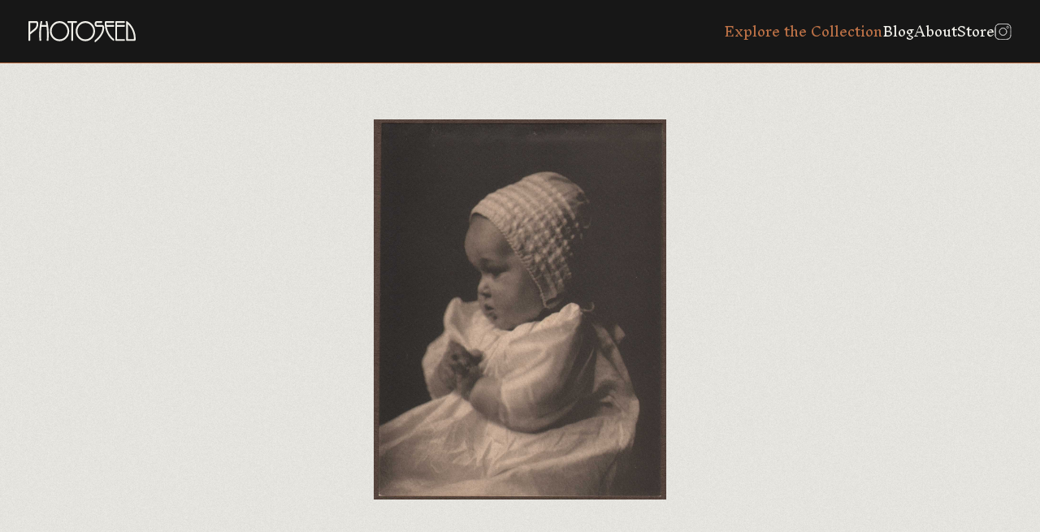

--- FILE ---
content_type: text/html; charset=UTF-8
request_url: https://photoseed.com/collection/single/stuart-baby/
body_size: 9618
content:
<!doctype html>
<html lang="en-US" prefix="og: https://ogp.me/ns#">
<head>
<title>Stuart Baby | PhotoSeed</title>
  <meta charset="UTF-8">
  <meta name="viewport" content="width=device-width, initial-scale=1.0, viewport-fit=cover"> 
  <link rel="profile" href="http://gmpg.org/xfn/11">
  <link rel="pingback" href="https://photoseed.com/xmlrpc.php">
  
  <link rel="apple-touch-icon" sizes="180x180" href="/apple-touch-icon.png">
  <link rel="icon" type="image/png" sizes="32x32" href="/favicon-32x32.png">
  <link rel="icon" type="image/png" sizes="16x16" href="/favicon-16x16.png">
  <link rel="manifest" href="/site.webmanifest">
  <link rel="shortcut icon" href="/favicon.ico">
  <meta name="msapplication-TileColor" content="#da532c">

  <link rel="preconnect" href="https://fonts.googleapis.com">
  <link rel="preconnect" href="https://fonts.gstatic.com" crossorigin>
  <link href="https://fonts.googleapis.com/css2?family=Inknut+Antiqua:wght@300;500&family=Work+Sans:ital,wght@0,400;0,600;1,400;1,600&display=swap" rel="stylesheet">

  
  
<!-- Search Engine Optimization by Rank Math - https://rankmath.com/ -->
<meta name="robots" content="follow, index, max-snippet:-1, max-video-preview:-1, max-image-preview:large"/>
<link rel="canonical" href="https://photoseed.com/collection/single/stuart-baby/" />
<meta property="og:locale" content="en_US" />
<meta property="og:type" content="article" />
<meta property="og:title" content="Stuart Baby | PhotoSeed" />
<meta property="og:url" content="https://photoseed.com/collection/single/stuart-baby/" />
<meta property="og:site_name" content="PhotoSeed | Bringing to Light the Growth and Artistic Vision of 19th &amp; 20th Century Photography" />
<meta property="og:updated_time" content="2024-01-16T00:45:41+00:00" />
<meta property="og:image" content="https://photoseed.com/wp-content/uploads/2023/11/photoseed-logo.png" />
<meta property="og:image:secure_url" content="https://photoseed.com/wp-content/uploads/2023/11/photoseed-logo.png" />
<meta property="og:image:width" content="300" />
<meta property="og:image:height" content="300" />
<meta property="og:image:alt" content="PhotoSeed" />
<meta property="og:image:type" content="image/png" />
<meta name="twitter:card" content="summary_large_image" />
<meta name="twitter:title" content="Stuart Baby | PhotoSeed" />
<meta name="twitter:image" content="https://photoseed.com/wp-content/uploads/2023/11/photoseed-logo.png" />
<!-- /Rank Math WordPress SEO plugin -->

<link rel="alternate" title="oEmbed (JSON)" type="application/json+oembed" href="https://photoseed.com/wp-json/oembed/1.0/embed?url=https%3A%2F%2Fphotoseed.com%2Fcollection%2Fsingle%2Fstuart-baby%2F" />
<link rel="alternate" title="oEmbed (XML)" type="text/xml+oembed" href="https://photoseed.com/wp-json/oembed/1.0/embed?url=https%3A%2F%2Fphotoseed.com%2Fcollection%2Fsingle%2Fstuart-baby%2F&#038;format=xml" />
<style id='wp-img-auto-sizes-contain-inline-css' type='text/css'>
img:is([sizes=auto i],[sizes^="auto," i]){contain-intrinsic-size:3000px 1500px}
/*# sourceURL=wp-img-auto-sizes-contain-inline-css */
</style>
<style id='wp-block-library-inline-css' type='text/css'>
:root{--wp-block-synced-color:#7a00df;--wp-block-synced-color--rgb:122,0,223;--wp-bound-block-color:var(--wp-block-synced-color);--wp-editor-canvas-background:#ddd;--wp-admin-theme-color:#007cba;--wp-admin-theme-color--rgb:0,124,186;--wp-admin-theme-color-darker-10:#006ba1;--wp-admin-theme-color-darker-10--rgb:0,107,160.5;--wp-admin-theme-color-darker-20:#005a87;--wp-admin-theme-color-darker-20--rgb:0,90,135;--wp-admin-border-width-focus:2px}@media (min-resolution:192dpi){:root{--wp-admin-border-width-focus:1.5px}}.wp-element-button{cursor:pointer}:root .has-very-light-gray-background-color{background-color:#eee}:root .has-very-dark-gray-background-color{background-color:#313131}:root .has-very-light-gray-color{color:#eee}:root .has-very-dark-gray-color{color:#313131}:root .has-vivid-green-cyan-to-vivid-cyan-blue-gradient-background{background:linear-gradient(135deg,#00d084,#0693e3)}:root .has-purple-crush-gradient-background{background:linear-gradient(135deg,#34e2e4,#4721fb 50%,#ab1dfe)}:root .has-hazy-dawn-gradient-background{background:linear-gradient(135deg,#faaca8,#dad0ec)}:root .has-subdued-olive-gradient-background{background:linear-gradient(135deg,#fafae1,#67a671)}:root .has-atomic-cream-gradient-background{background:linear-gradient(135deg,#fdd79a,#004a59)}:root .has-nightshade-gradient-background{background:linear-gradient(135deg,#330968,#31cdcf)}:root .has-midnight-gradient-background{background:linear-gradient(135deg,#020381,#2874fc)}:root{--wp--preset--font-size--normal:16px;--wp--preset--font-size--huge:42px}.has-regular-font-size{font-size:1em}.has-larger-font-size{font-size:2.625em}.has-normal-font-size{font-size:var(--wp--preset--font-size--normal)}.has-huge-font-size{font-size:var(--wp--preset--font-size--huge)}.has-text-align-center{text-align:center}.has-text-align-left{text-align:left}.has-text-align-right{text-align:right}.has-fit-text{white-space:nowrap!important}#end-resizable-editor-section{display:none}.aligncenter{clear:both}.items-justified-left{justify-content:flex-start}.items-justified-center{justify-content:center}.items-justified-right{justify-content:flex-end}.items-justified-space-between{justify-content:space-between}.screen-reader-text{border:0;clip-path:inset(50%);height:1px;margin:-1px;overflow:hidden;padding:0;position:absolute;width:1px;word-wrap:normal!important}.screen-reader-text:focus{background-color:#ddd;clip-path:none;color:#444;display:block;font-size:1em;height:auto;left:5px;line-height:normal;padding:15px 23px 14px;text-decoration:none;top:5px;width:auto;z-index:100000}html :where(.has-border-color){border-style:solid}html :where([style*=border-top-color]){border-top-style:solid}html :where([style*=border-right-color]){border-right-style:solid}html :where([style*=border-bottom-color]){border-bottom-style:solid}html :where([style*=border-left-color]){border-left-style:solid}html :where([style*=border-width]){border-style:solid}html :where([style*=border-top-width]){border-top-style:solid}html :where([style*=border-right-width]){border-right-style:solid}html :where([style*=border-bottom-width]){border-bottom-style:solid}html :where([style*=border-left-width]){border-left-style:solid}html :where(img[class*=wp-image-]){height:auto;max-width:100%}:where(figure){margin:0 0 1em}html :where(.is-position-sticky){--wp-admin--admin-bar--position-offset:var(--wp-admin--admin-bar--height,0px)}@media screen and (max-width:600px){html :where(.is-position-sticky){--wp-admin--admin-bar--position-offset:0px}}

/*# sourceURL=wp-block-library-inline-css */
</style>
<style id='classic-theme-styles-inline-css' type='text/css'>
/*! This file is auto-generated */
.wp-block-button__link{color:#fff;background-color:#32373c;border-radius:9999px;box-shadow:none;text-decoration:none;padding:calc(.667em + 2px) calc(1.333em + 2px);font-size:1.125em}.wp-block-file__button{background:#32373c;color:#fff;text-decoration:none}
/*# sourceURL=/wp-includes/css/classic-themes.min.css */
</style>
<link rel="https://api.w.org/" href="https://photoseed.com/wp-json/" /><link rel="alternate" title="JSON" type="application/json" href="https://photoseed.com/wp-json/wp/v2/single-item/25529" /><link rel="EditURI" type="application/rsd+xml" title="RSD" href="https://photoseed.com/xmlrpc.php?rsd" />
<link rel='shortlink' href='https://photoseed.com/?p=25529' />

  <style>
    @font-face {
      font-family: GrusskartenGotisch;
      src: url('/wp-content/themes/photoseed.com/images/GrusskartenGotisch.ttf') format('truetype');
    }
  </style>

  <script src="https://unpkg.com/masonry-layout@4/dist/masonry.pkgd.min.js"></script>
  <script src="https://unpkg.com/@popperjs/core@2"></script>
  <script src="https://unpkg.com/tippy.js@6"></script>

  <link rel="stylesheet" href="https://cdn.jsdelivr.net/npm/glightbox/dist/css/glightbox.min.css" />
  <script src="https://cdn.jsdelivr.net/gh/mcstudios/glightbox/dist/js/glightbox.min.js"></script>

  <script defer="defer" src="/wp-content/themes/photoseed.com/dist/bundle.e1cf8f001c422424a8a2.js"></script><link href="/wp-content/themes/photoseed.com/dist/styles.1f2d8252942302169a11.css" rel="stylesheet"></head>
<body class="wp-singular single-item-template-default single single-single-item postid-25529 wp-theme-photoseedcom">
  <header>
    <h1><a href="/"><svg viewBox="0 0 132 26" fill="none" xmlns="http://www.w3.org/2000/svg">
	<g clip-path="url(#clip0_1077_218)">
	<path d="M9.82917 0H1.08106C0.394854 0 0 0.393303 0 1.07681V23.6631C0 24.0755 0.268347 24.3313 0.701536 24.3313H1.49891C1.91293 24.3313 2.16978 24.0755 2.16978 23.6631V16.6753C2.16978 16.5378 2.27328 16.3889 2.48413 16.2285C3.68786 15.2128 4.78425 14.346 5.7503 13.5785C9.99402 10.2182 12.1255 8.53047 12.1255 3.51682C12.1255 1.18373 11.3549 0 9.83301 0H9.82917ZM9.95568 3.51682C9.95568 7.33911 8.54494 8.45792 5.44745 10.9132C4.48907 11.6731 3.40418 12.5322 2.16595 13.632V2.28345C2.16595 2.16889 2.17361 2.15744 2.29245 2.15744H9.54166C9.79851 2.15744 9.95568 2.6653 9.95568 3.51682Z" fill="#EFEEE8"/>
	<path d="M22.6755 0H21.882C21.652 0 21.4756 0.0687326 21.3606 0.202379C21.2839 0.290204 21.2034 0.454399 21.2456 0.717873C21.5791 2.57747 21.8283 3.99413 21.9471 4.70436C21.9471 4.71964 21.9471 4.73109 21.951 4.73491C21.9318 4.74255 21.8896 4.75018 21.8168 4.75018H16.4422C16.3617 4.75018 16.3195 4.73873 16.308 4.74255C16.308 4.73491 16.308 4.72345 16.3118 4.70436C16.584 3.04332 16.8179 1.70304 17.0134 0.714055C17.0555 0.454399 16.975 0.294023 16.8984 0.202379C16.7834 0.0687326 16.6109 0 16.3808 0H15.5835C15.1963 0 14.9203 0.229108 14.8244 0.641504C13.8085 5.65898 13.291 11.043 13.291 16.6447C13.291 18.7334 13.3869 21.0818 13.5785 23.6249C13.6092 24.0488 13.8737 24.3008 14.2801 24.3008H15.0774C15.4915 24.3008 15.7483 24.0335 15.7445 23.5714C15.7023 23.1858 15.6831 22.907 15.6793 22.7276C15.5336 20.7916 15.457 18.7449 15.457 16.6447C15.457 13.3761 15.6371 10.161 15.9937 7.10618C16.0243 6.90762 16.078 6.90762 16.124 6.90762H22.135C22.204 6.90762 22.2423 6.90762 22.2653 7.03363C22.6218 10.035 22.802 13.2692 22.802 16.6447C22.802 18.7449 22.7292 20.7916 22.5797 22.7276L22.5145 23.602C22.5145 24.0335 22.7713 24.3008 23.1854 24.3008H23.9827C24.3891 24.3008 24.6498 24.0488 24.6843 23.6249C24.8759 21.0818 24.9718 18.7334 24.9718 16.6447C24.9718 11.043 24.4581 5.65898 23.4384 0.633867C23.3425 0.232927 23.0665 0 22.6793 0L22.6755 0Z" fill="#EFEEE8"/>
	<path d="M78.4991 3.61991C76.1875 1.21809 73.3545 0 70.0769 0C66.7992 0 63.9662 1.21809 61.6508 3.61991C59.343 6.01792 58.1699 8.95051 58.1699 12.3451C58.1699 15.7398 59.3391 18.6762 61.6508 21.0742C63.9624 23.476 66.7992 24.6903 70.0769 24.6903C73.3545 24.6903 76.1875 23.4722 78.4991 21.0742C80.8069 18.6762 81.98 15.7398 81.98 12.3451C81.98 8.95051 80.8108 6.01792 78.4991 3.61991ZM79.7795 12.3451C79.7795 15.1135 78.8212 17.5115 76.9274 19.4742C75.0413 21.4331 72.7335 22.4259 70.0769 22.4259C67.4202 22.4259 65.1124 21.4331 63.2263 19.4742C61.3326 17.5115 60.3742 15.1135 60.3742 12.3451C60.3742 9.57674 61.3326 7.18255 63.2263 5.21986C65.1124 3.26098 67.4164 2.26817 70.0769 2.26817C72.7373 2.26817 75.0375 3.26098 76.9274 5.21986C78.8212 7.18255 79.7795 9.58056 79.7795 12.3451Z" fill="#EFEEE8"/>
	<path d="M38.2932 0C35.0155 0 32.1825 1.21809 29.8671 3.61991C27.5593 6.0141 26.3862 8.95051 26.3862 12.3451C26.3862 15.7398 27.5555 18.6762 29.8671 21.0742C32.1787 23.476 35.0155 24.6903 38.2932 24.6903C41.5709 24.6903 44.4038 23.4722 46.7155 21.0742C49.0232 18.6762 50.1963 15.7398 50.1963 12.3451C50.1963 8.95051 49.0271 6.01792 46.7155 3.61991C44.4038 1.21809 41.567 0 38.2932 0ZM47.9958 12.3451C47.9958 15.1135 47.0375 17.5115 45.1437 19.4742C43.2576 21.4331 40.9537 22.4259 38.2932 22.4259C35.6327 22.4259 33.3288 21.4331 31.4427 19.4742C29.5489 17.5115 28.5905 15.1135 28.5905 12.3451C28.5905 9.57674 29.5489 7.18255 31.4427 5.21986C33.3288 3.26098 35.6327 2.26817 38.2932 2.26817C40.9537 2.26817 43.2576 3.26098 45.1437 5.21986C47.0375 7.18255 47.9958 9.58056 47.9958 12.3451Z" fill="#EFEEE8"/>
	<path d="M59.7227 1.45866V0.668233C59.7227 0.255838 59.4659 0 59.0519 0H48.7167C48.2835 0 48.0151 0.255838 48.0151 0.668233V1.45866C48.0151 1.89015 48.2835 2.15744 48.7167 2.15744H52.692C52.7495 2.15744 52.7726 2.16889 52.7726 2.16889C52.7726 2.16889 52.7841 2.19562 52.7841 2.2529V23.6058C52.7841 24.0373 53.0524 24.3046 53.4856 24.3046H54.283C54.697 24.3046 54.9538 24.0373 54.9538 23.6058V2.24908C54.9538 2.19181 54.9653 2.17271 54.9653 2.17271C54.9653 2.17271 54.9922 2.15362 55.0803 2.15362H59.0557C59.4697 2.15362 59.7266 1.88633 59.7266 1.45484L59.7227 1.45866Z" fill="#EFEEE8"/>
	<path d="M90.939 4.80746H84.1651C83.9773 4.80746 83.6553 3.92921 83.6553 3.26098C83.6553 2.77603 83.893 2.15744 84.1651 2.15744H90.1109C90.5441 2.15744 90.8125 1.89015 90.8125 1.45866V0.668233C90.8125 0.255838 90.5441 0 90.1109 0H84.1651C83.4329 0 82.7966 0.263475 82.2752 0.778969C81.7347 1.32119 81.4932 2.55456 81.4932 3.26098C81.4932 3.81084 81.6848 5.59789 82.2752 6.18593C82.7966 6.70524 83.4291 6.9649 84.1651 6.9649H90.6208C90.8776 6.9649 91.0348 7.47276 91.0348 8.32428C91.0348 11.1079 90.0458 14.0062 88.0945 16.9426C86.4844 19.3559 84.422 21.5286 81.9532 23.4034C81.6503 23.6478 81.497 23.938 81.497 24.2588V25.496C81.497 25.7747 81.6235 25.8969 81.727 25.9542C81.7922 25.9885 81.8535 26 81.9187 26C82.1104 26 82.2867 25.8778 82.3787 25.8167C82.4132 25.79 82.44 25.7671 82.463 25.7518H82.509L82.7352 25.5227C85.4992 23.5104 87.8338 21.1238 89.6854 18.4356C92.02 15.0639 93.2046 11.6616 93.2046 8.32428C93.2046 5.99119 92.4456 4.80746 90.9428 4.80746H90.939Z" fill="#EFEEE8"/>
	<path d="M104.901 0H95.2631C94.3546 0 93.8945 0.832428 93.8945 2.47055C93.8945 6.89235 94.8798 11.1003 96.8195 14.9837C98.6979 18.7678 101.293 21.8722 104.552 24.2206C104.671 24.297 104.797 24.339 104.924 24.339C105.027 24.339 105.131 24.3122 105.23 24.2626C105.468 24.129 105.602 23.9151 105.602 23.6631V22.6512C105.602 22.4374 105.51 22.2503 105.33 22.1052C103.061 20.3868 101.128 18.1874 99.5835 15.5679C98.0424 12.9561 96.9882 10.0655 96.4438 6.98017C96.4438 6.94199 96.4553 6.92671 96.4553 6.92671C96.4553 6.92671 96.4822 6.90762 96.5703 6.90762H104.935C105.349 6.90762 105.606 6.64033 105.606 6.20884V5.41842C105.606 5.00984 105.349 4.754 104.935 4.754H96.2522C96.1985 4.754 96.1678 4.754 96.1563 4.60508C96.0911 3.72683 96.0605 3.02805 96.0605 2.47055C96.0605 2.15744 96.1448 2.15744 96.187 2.15744H104.901C105.334 2.15744 105.602 1.89015 105.602 1.45866V0.668233C105.602 0.255838 105.334 0 104.901 0Z" fill="#EFEEE8"/>
	<path d="M117.973 0H108.021C107.331 0 106.937 0.393303 106.937 1.07681V23.224C106.937 23.9075 107.331 24.3008 108.021 24.3008H117.973C118.387 24.3008 118.644 24.0335 118.644 23.602V22.8078C118.644 22.3992 118.387 22.1433 117.973 22.1433H109.229C109.11 22.1433 109.102 22.1357 109.102 22.0173V6.99927C109.102 6.94581 109.114 6.92671 109.114 6.92671C109.114 6.92671 109.141 6.90762 109.229 6.90762H117.973C118.387 6.90762 118.644 6.64033 118.644 6.20884V5.41842C118.644 5.00984 118.387 4.754 117.973 4.754H109.229C109.114 4.754 109.102 4.74637 109.102 4.62799V2.2529C109.102 2.19944 109.114 2.18035 109.114 2.18035C109.114 2.18035 109.141 2.16126 109.229 2.16126H117.973C118.387 2.16126 118.644 1.89396 118.644 1.46248V0.668233C118.644 0.255838 118.387 0 117.973 0Z" fill="#EFEEE8"/>
	<path d="M129.075 9.33236C127.197 5.53297 124.597 2.43237 121.343 0.110736C121.232 0.0381848 121.105 0 120.959 0C120.545 0 120.289 0.255838 120.289 0.664415V23.2202C120.289 23.9037 120.683 24.297 121.37 24.297H130.593C131.521 24.297 131.992 23.4645 131.992 21.8302C131.992 17.4161 131.007 13.2119 129.067 9.33236H129.075ZM129.834 21.8264C129.834 22.1395 129.75 22.1395 129.708 22.1395H122.585C122.466 22.1395 122.458 22.1319 122.458 22.0135V3.85284C124.712 6.02174 126.507 8.6603 127.791 11.6922C129.148 14.8882 129.834 18.2981 129.834 21.8264Z" fill="#EFEEE8"/>
	</g>
	<defs>
	<clipPath id="clip0_1077_218">
	<rect width="132" height="26" fill="white"/>
	</clipPath>
	</defs>
	</svg></a></h1>
    <a href="javascript:;">
      <svg width="20" height="21" viewBox="0 0 20 21" fill="none" xmlns="http://www.w3.org/2000/svg">
        <path fill-rule="evenodd" clip-rule="evenodd" d="M19 17.8333H1V15.8333H19V17.8333Z" fill="#EFEEE8"/>
        <path fill-rule="evenodd" clip-rule="evenodd" d="M19 11.8333H1V9.83325H19V11.8333Z" fill="#EFEEE8"/>
        <path fill-rule="evenodd" clip-rule="evenodd" d="M19 5.83325H1V3.83325H19V5.83325Z" fill="#EFEEE8"/>
      </svg>
      <svg width="20" height="21" viewBox="0 0 20 21" fill="none" xmlns="http://www.w3.org/2000/svg">
        <path d="M8.58588 10.8333L4.29297 15.1262L5.70718 16.5404L10.0001 12.2475L14.293 16.5404L15.7072 15.1262L11.4143 10.8333L15.7072 6.54043L14.293 5.12622L10.0001 9.4191L5.70721 5.12622L4.293 6.54043L8.58588 10.8333Z" fill="white"/>
      </svg>
    </a>
    <nav>
      <ul>
        <li><a href="/collection/" class="is-active">Explore the Collection</a></li>
        <li><a href="/blog/">Blog</a></li>
        <li><a href="/about/">About</a></li>
        <li><a href="https://www.ebay.com/str/photoseedgallery">Store</a></li>        <li><a href="https://www.instagram.com/photoseedarchive/"><svg width="21" height="20" viewBox="0 0 21 20" fill="none" xmlns="http://www.w3.org/2000/svg"><path d="M1.0617 5.74464C1.10847 4.72264 1.26849 4.06351 1.4849 3.50402L1.48781 3.49629C1.70226 2.92695 2.03821 2.41119 2.47227 1.98489L2.47836 1.97891L2.48434 1.97282C2.91099 1.5382 3.42694 1.20258 3.99578 0.9887L4.00559 0.984947C4.56381 0.767863 5.22165 0.608435 6.2445 0.561673M1.0617 5.74464C1.01253 6.83659 1 7.17508 1 10.0063C1 12.8381 1.01184 13.1758 1.06167 14.268M1.0617 5.74464L1.0617 6.02008M1.4887 16.5168C1.70258 17.0856 2.0382 17.6015 2.47282 18.0282L2.4789 18.0342L2.48487 18.0402C2.91119 18.4743 3.42697 18.8103 3.99631 19.0247L4.00481 19.0279C4.56354 19.2446 5.2217 19.4041 6.2445 19.4509M1.4887 16.5168L1.48495 16.5069C1.26786 15.9487 1.10843 15.2909 1.06167 14.268M1.4887 16.5168L1.47588 16.4492M1.06167 14.268L1.07842 14.3562M1.06167 14.268L1.06167 13.9919M1.47588 16.4492L1.07842 14.3562M1.47588 16.4492C1.30707 16.0033 1.13325 15.381 1.07842 14.3562M1.47588 16.4492C1.4818 16.4649 1.48771 16.4803 1.49362 16.4955C1.70769 17.0726 2.04689 17.5952 2.48682 18.0256C2.91712 18.4655 3.43947 18.8046 4.01639 19.0187C4.47938 19.199 5.13176 19.3875 6.24434 19.4385C7.36713 19.4896 7.71402 19.5 10.5063 19.5C13.2985 19.5 13.6457 19.4896 14.7685 19.4385C15.8825 19.3874 16.5341 19.1979 16.9954 19.019C17.5727 18.805 18.0953 18.4657 18.5257 18.0256C18.9655 17.5953 19.3046 17.073 19.5187 16.4961C19.699 16.0331 19.8875 15.3808 19.9385 14.2682C19.9896 13.1454 20 12.7978 20 10.0063C20 7.21472 19.9896 6.86684 19.9385 5.74405C19.8871 4.62427 19.6959 3.97168 19.5162 3.50992C19.2811 2.90322 18.9831 2.44437 18.525 1.98627C18.0678 1.52999 17.6102 1.23179 17.0031 0.996544C16.5396 0.815367 15.8866 0.625306 14.7685 0.574065C14.6712 0.569639 14.5798 0.565519 14.4921 0.561684M1.07842 14.3562C1.07687 14.3273 1.07542 14.2981 1.07406 14.2685C1.06964 14.1712 1.06551 14.0797 1.06167 13.9919M6.2445 0.561673C7.33671 0.511841 7.67508 0.5 10.5063 0.5C13.3374 0.5 13.6757 0.512517 14.7676 0.561684M6.2445 0.561673L6.52065 0.561674M14.7676 0.561684L14.4921 0.561684M14.7676 0.561684C15.7898 0.608436 16.449 0.768436 17.0085 0.984867L17.0162 0.987812C17.5856 1.20226 18.1013 1.53821 18.5276 1.97227L18.5336 1.9783L18.5396 1.98422C18.9737 2.41055 19.3096 2.92646 19.5239 3.49596L19.5276 3.50559C19.7447 4.06381 19.9041 4.72165 19.9509 5.7445M6.52065 0.561674L14.4921 0.561684M6.52065 0.561674C7.44551 0.521234 7.95669 0.512529 10.5063 0.512529C13.0561 0.512529 13.5671 0.521235 14.4921 0.561684M6.52065 0.561674C6.43287 0.565512 6.34137 0.569635 6.24405 0.574065C5.13007 0.625116 4.47846 0.814639 4.01711 0.993578C3.4377 1.20837 2.91331 1.54936 2.48195 1.99186C2.02813 2.44756 1.73108 2.90422 1.49658 3.5094C1.31539 3.9728 1.1253 4.62614 1.07405 5.74434C1.06964 5.84135 1.06552 5.93257 1.0617 6.02008M19.9509 14.268C19.9041 15.2908 19.7447 15.949 19.528 16.5077L19.5247 16.5162C19.3103 17.0856 18.9743 17.6013 18.5403 18.0276L18.5342 18.0336L18.5282 18.0397C18.1015 18.4743 17.5856 18.8099 17.0168 19.0238L17.0069 19.0276C16.4487 19.2447 15.7909 19.4041 14.768 19.4509M1.06167 13.9919C1.02123 13.067 1.01253 12.5558 1.01253 10.0063C1.01253 7.45591 1.02123 6.94544 1.0617 6.02008M1.06167 13.9919L1.0617 6.02008M8.81551 14.0881C9.35155 14.3101 9.92607 14.4244 10.5063 14.4244C11.678 14.4244 12.8018 13.9589 13.6304 13.1304C14.4589 12.3018 14.9244 11.178 14.9244 10.0063C14.9244 8.8345 14.4589 7.71072 13.6304 6.88215C12.8018 6.05359 11.678 5.5881 10.5063 5.5881C9.92607 5.5881 9.35155 5.70238 8.81551 5.92442C8.27948 6.14645 7.79242 6.47189 7.38216 6.88215C6.9719 7.29242 6.64646 7.77947 6.42442 8.31551C6.20239 8.85154 6.08811 9.42606 6.08811 10.0063C6.08811 10.5865 6.20239 11.161 6.42442 11.697C6.64646 12.2331 6.9719 12.7201 7.38216 13.1304C7.79242 13.5406 8.27948 13.8661 8.81551 14.0881ZM7.37232 6.87231C8.20349 6.04113 9.33081 5.57418 10.5063 5.57418C11.6817 5.57418 12.809 6.04113 13.6402 6.87231C14.4714 7.70349 14.9383 8.8308 14.9383 10.0063C14.9383 11.1817 14.4714 12.309 13.6402 13.1402C12.809 13.9714 11.6817 14.4383 10.5063 14.4383C9.33081 14.4383 8.20349 13.9714 7.37232 13.1402C6.54114 12.309 6.07419 11.1817 6.07419 10.0063C6.07419 8.8308 6.54114 7.70349 7.37232 6.87231ZM17.434 4.54229C17.434 4.87873 17.3004 5.20139 17.0625 5.43929C16.8246 5.67719 16.5019 5.81084 16.1655 5.81084C15.829 5.81084 15.5064 5.67719 15.2685 5.43929C15.0306 5.20139 14.8969 4.87873 14.8969 4.54229C14.8969 4.20585 15.0306 3.88319 15.2685 3.6453C15.5064 3.4074 15.829 3.27375 16.1655 3.27375C16.5019 3.27375 16.8246 3.4074 17.0625 3.6453C17.3004 3.88319 17.434 4.20585 17.434 4.54229Z" stroke="#CDCDCD" stroke-linejoin="round"/></svg></a></li>
      </ul>
    </nav>
  </header><div id="collection-detail">	<div class="enlargeable-image">
		<div class="image-container"><img src="https://photoseed.com/wp-content/uploads/2023/11/single-stuart-baby-by-ed-d.jpg" alt="Stuart Baby" /></div>
			</div>
	<div class="collection-detail-content-wrapper"><div class="collection-detail-content has-content"><h1>Stuart Baby</h1><div class="content-text"><p><strong>Edward D. Waters: 1872-1919</strong></p>
<p><strong> </strong></p>
<p>Ed. D. Waters was from Chicago at the time this portfolio was published. Born in Everett, Massachusetts, he was a professional portrait photographer, his last Chicago address being 4052 Grand Boulevard as listed in the <em>Bulletin of Photography, </em>which noted his passing.<em><br />
</em></p>

<p><strong>A Photograph based on a Famous Painting</strong></p>
<p><strong> </strong></p>
<p>Painted around 1636 and known as the &#8220;<strong><em>Baby Stuart</em></strong>&#8220;, the original painting is a portrait of  the infant James II, painted by someone in the circle of  Anthony Van Dyck (1599-1641) and held in the Royal Collection Trust in England. From Wikimedia Commons: &#8220;<em>This charming study of the young Duke of York derives from the portrait of The Three Eldest Children of Charles I (Galleria Sabauda, Turin), which was painted by Van Dyck in 1635, as a gift from Queen Henrietta Maria to her sister Christina Duchess of Savoy</em>.&#8221; The work can be found <a href="https://commons.wikimedia.org/wiki/File:James_II_when_an_infant_after_van_Dyck.JPG">here</a>.</p>
<div class="associated-blog-tags"><div class="tags"><h4>Tags</h4><div class="chips-container">							<a href="/collection/??miscellaneous-tag=21">Portrait: Children</a>
													<a href="/collection/??miscellaneous-tag=61">Imitation Paintings</a>
													<a href="/collection/??miscellaneous-tag=94">Fashion</a>
													<a href="/collection/??miscellaneous-tag=162">Children</a>
													<a href="/collection/??miscellaneous-tag=1145">Painting</a>
						</div></div></div></div><div class="item-meta-container"><div class="item-meta">          <div>Title</div>
          <div>Stuart Baby</div>
          <div>Photographer</div><div><a href="/collection/?photographer=1544">Ed. D. Waters</a></div><div>Portfolio</div><div><a href="/collection/?portfolio=1523">The Vollgros Collection of Masterpieces of American Photographs <svg xmlns="http://www.w3.org/2000/svg" width="16" height="17" viewBox="0 0 20 21" fill="none"><path d="M4.55932 6.9122H1.50847C1.20339 6.9122 1 7.0922 1 7.3622V19.0622C1 19.3322 1.20339 19.5122 1.50847 19.5122H4.55932C4.8644 19.5122 5.06779 19.3322 5.06779 19.0622V7.3622C5.06779 7.0922 4.8644 6.9122 4.55932 6.9122Z" fill="#707070"/><path d="M15.8474 4.2123C15.7457 3.9423 15.5424 3.85227 15.2373 3.85227L12.2881 4.39225C11.983 4.48225 11.8813 4.66234 11.8813 4.93234L15.0339 19.0623C15.1356 19.3323 15.339 19.4223 15.6441 19.4223L18.5932 18.8823C18.8983 18.7923 19 18.6123 19 18.3423L15.8474 4.2123Z" fill="#707070"/><path d="M10.661 1.51221H7.61016C7.30507 1.51221 7.10168 1.69221 7.10168 1.96221V19.0622C7.10168 19.3322 7.30507 19.5122 7.61016 19.5122H10.661C10.9661 19.5122 11.1695 19.3322 11.1695 19.0622V1.96221C11.1695 1.69221 10.9661 1.51221 10.661 1.51221Z" fill="#707070"/></svg></a></div><div>Country</div><div><a href="/collection/?country=54">United States</a></div><div>Medium</div><div><a href="/collection/?medium=16">Photogravure</a></div><div>Atelier</div><div><a href="/collection/?atelier=1525">J. Ellsworth Gross (Chicago)</a>, <a href="/collection/?atelier=1524">Photographic Printing Co.: P.F. Volland (Chicago)</a></div><div>Year</div><div><a href="/collection/?years=658">1903</a></div><div>Dimensions</div><div><p><strong class="break">Image Dimensions</strong>15.0 x 11.3 cm  tipped along upper margin</p><p><strong class="break">Support Dimensions</strong>35.4 x 27.8 cm</p></div></div></div></div></div></div><div class="related-work-container"><h5>Related works from the <a href="/collection">Photoseed Collection</a></h5><div class="related-works"><a class="thumbnail" href="https://photoseed.com/collection/single/akt-studie-nude-study-2/"><img class="reveal" src="https://photoseed.com/wp-content/uploads/2024/12/single-Aflred-Schneider-Art-768x1012.jpg" alt="Akt-Studie | Nude Study" /><h4>Akt-Studie | Nude Study</h4><h6>Alfred Schneider</h6></a><a class="thumbnail" href="https://photoseed.com/collection/single/in-a-brown-study/"><img class="reveal" src="https://photoseed.com/wp-content/uploads/2023/11/single-cm-shipman-in-a-brown-study-1903-768x930.jpg" alt="In a Brown Study" /><h4>In a Brown Study</h4><h6>C.M. Shipman</h6></a><a class="thumbnail" href="https://photoseed.com/collection/single/le-phare-the-lighthouse/"><img class="reveal" src="https://photoseed.com/wp-content/uploads/2024/12/single-AH-Stoiber-Le-Phare-768x592.jpg" alt="Le Phare | The Lighthouse" /><h4>Le Phare | The Lighthouse</h4><h6>Adolphus H. Stoiber</h6></a><a class="thumbnail" href="https://photoseed.com/collection/single/eben-holden/"><img class="reveal" src="https://photoseed.com/wp-content/uploads/2023/11/single-frontis-eben-holden-mf1-768x1126.jpg" alt="Eben Holden" /><h4>Eben Holden</h4><h6>Clarence White</h6></a></div></div>    <footer>
      <p>&copy; Photoseed / David Spencer 2011-2026.</p>
      <p>All Rights Reserved.</p>
      <p><a href="/about#contact">Contact</a>  |  <a href="/about#licensing">Image Licensing</a></p>
    </footer>
    <script type="text/javascript">
      const lightbox = GLightbox({ selector: '.wp-caption img, .size-full' });
    </script>
  </body>
</html>